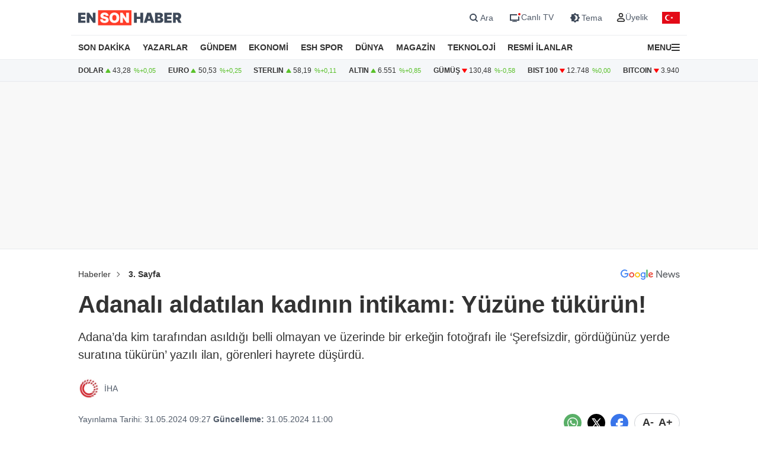

--- FILE ---
content_type: text/html; charset=utf-8
request_url: https://www.google.com/recaptcha/api2/aframe
body_size: 173
content:
<!DOCTYPE HTML><html><head><meta http-equiv="content-type" content="text/html; charset=UTF-8"></head><body><script nonce="Fki9cy3FBfcwd_H0aBUeWg">/** Anti-fraud and anti-abuse applications only. See google.com/recaptcha */ try{var clients={'sodar':'https://pagead2.googlesyndication.com/pagead/sodar?'};window.addEventListener("message",function(a){try{if(a.source===window.parent){var b=JSON.parse(a.data);var c=clients[b['id']];if(c){var d=document.createElement('img');d.src=c+b['params']+'&rc='+(localStorage.getItem("rc::a")?sessionStorage.getItem("rc::b"):"");window.document.body.appendChild(d);sessionStorage.setItem("rc::e",parseInt(sessionStorage.getItem("rc::e")||0)+1);localStorage.setItem("rc::h",'1768892319407');}}}catch(b){}});window.parent.postMessage("_grecaptcha_ready", "*");}catch(b){}</script></body></html>

--- FILE ---
content_type: text/javascript
request_url: https://s2.ensonhaber.com/assets/js/detail.modern.js?vs125_a9e1c00
body_size: 955
content:
window.detail=window.detail||{},function(){"use strict";function ready(e){"loading"===document.readyState?document.addEventListener("DOMContentLoaded",e):e()}window.detail.initShareButtons=function(){var e=document.querySelectorAll("[data-share-platform]");e.length>0&&e.forEach((function(e){e.addEventListener("click",(function(){var t,n=window.location.href,i=document.title;switch(e.getAttribute("data-share-platform")){case"Facebook":t="https://www.facebook.com/sharer/sharer.php?u="+encodeURIComponent(n);break;case"Twitter":t="https://twitter.com/intent/tweet?original_referer="+encodeURIComponent(n)+"&related=ensonhaber&text="+encodeURIComponent(i)+"&url="+encodeURIComponent(n)+"&via=ensonhaber";break;case"Whatsapp":t="https://wa.me/?text="+encodeURIComponent(i+" - "+n);break;case"Telegram":t="https://t.me/share/url?url="+encodeURIComponent(n)+"&text="+encodeURIComponent(i)}window.open(t,"sharer","toolbar=0,status=0,width=626,height=436")}))}))},window.detail.rsText=function(e){var t=document.querySelector("article .content"),n=parseInt(window.getComputedStyle(t).fontSize),i="down"===e?n-1:n+1;i<14||i>30?peek.info("Bilgi","Metin boyutu daha fazla değiştirilemiyor."):document.querySelectorAll("article .content, article .content p").forEach((e=>{e.style.fontSize=i+"px"}))},window.trackHit=function(e,t,n,i){var a={i:e,t};n&&(a.c=n),i&&(a.p=i),fetch("https://tracking.ensonhaber.com.tr/api/hit",{method:"POST",headers:{"Content-Type":"application/json"},body:JSON.stringify(a)})},window.trackingEsh=function(e){if(e){var t="https://tracking.ensonhaber.com/esh/say/".concat(arguments.length>1&&void 0!==arguments[1]?arguments[1]:"h","/").concat(e),sendTracking=()=>{fetch(t).then((e=>{if(!e.ok)throw new Error("HTTP error! status: ".concat(e.status));return e.json()})).then((()=>{})).catch((e=>{console.error("Tracking error:",e)}))};window.requestIdleCallback?requestIdleCallback(sendTracking,{timeout:2e3}):setTimeout(sendTracking,0)}else console.warn("trackingEsh: haberId parametresi gerekli")},window.initializeAccordions=function(){(arguments.length>0&&void 0!==arguments[0]?arguments[0]:document).querySelectorAll(".news-summary").forEach((e=>{if("true"!==e.dataset.initialized){e.dataset.initialized="true";var t=e.querySelector(".header-wrapper"),n=e.querySelector(".toggle-button"),i=e.querySelector(".content-wrapper"),a=e.querySelectorAll(".content-wrapper .animated-text"),o=[],r=e.classList.contains("auto-open");n.addEventListener("click",(function(){var o=this.closest(".news-summary");if(o.classList.toggle("expanded"),resetAnimation(),o.classList.contains("expanded")){n.disabled=!0,t.classList.add("header-active"),i.classList.add("animated-content");var s=i.scrollHeight+10;if(i.style.height="".concat(s,"px"),console.log("Full Height:",s),r){a.forEach((e=>{e.style.visibility="visible",e.style.display="block",e.textContent=e.textContent.trim()})),n.disabled=!1,t.classList.remove("header-active"),r=!1;var c=e.querySelector(".external-button.fade-in");c&&c.classList.add("visible")}else animateTypewriter(0,(()=>{n.disabled=!1,t.classList.remove("header-active")}))}else resetAnimation(),i.classList.remove("animated-content"),i.style.height="",n.disabled=!1})),e.classList.contains("auto-open")&&n.click()}function animateTypewriter(t,n){if(t<a.length){var i=a[t],r=i.textContent.trim();i.textContent="",i.style.visibility="visible";var s=0,c=setInterval((()=>{s<r.length?(i.textContent+=r.charAt(s),s++):(clearInterval(c),setTimeout((()=>{animateTypewriter(t+1,n)}),30))}),15);o.push(c)}else if(n){n();var l=e.querySelector(".external-button.fade-in");l&&l.classList.add("visible")}}function resetAnimation(){o.forEach((e=>clearInterval(e))),o=[],a.forEach((e=>{e.style.visibility="hidden",e.removeAttribute("style")}));var t=e.querySelector(".external-button.fade-in");t&&t.classList.remove("visible")}}))},"scrollRestoration"in history&&(history.scrollRestoration="manual"),ready(window.detail.initShareButtons),ready(window.initializeAccordions),ready((()=>window.trackingEsh(window.haberId,window.tip)))}();

--- FILE ---
content_type: application/x-javascript; charset=utf-8
request_url: https://servicer.idealmedia.io/1866171/1?nocmp=1&tcfV2=1&sessionId=696f27a0-0af0b&sessionPage=1&sessionNumberWeek=1&sessionNumber=1&cpicon=1&scale_metric_1=64.00&scale_metric_2=258.06&scale_metric_3=100.00&cbuster=1768892321167799865826&pvid=6e2697ca-d658-4720-b754-78dd688fbd8b&implVersion=17&lct=1764663600&mp4=1&ap=1&consentStrLen=0&wlid=d9421579-f729-45d5-b4dd-24e8888f698c&uniqId=0fda4&childs=1866172&niet=4g&nisd=false&jsp=body&evt=%5B%7B%22event%22%3A1%2C%22methods%22%3A%5B1%2C2%5D%7D%2C%7B%22event%22%3A2%2C%22methods%22%3A%5B1%2C2%5D%7D%5D&pv=5&jsv=es6&dpr=1&hashCommit=4ca4e459&apt=2024-05-31T11%3A00%3A00%2B03%3A00&tfre=7060&w=670&h=683&tl=150&tlp=1,2,3,4,5,6&sz=211x305&szp=1,2,3,4,5,6&szl=1,2,3;4,5,6&cxurl=https%3A%2F%2Fwww.ensonhaber.com%2F3-sayfa%2Fadanali-aldatilan-kadinin-intikami-yuzune-tukurun&ref=&lu=https%3A%2F%2Fwww.ensonhaber.com%2F3-sayfa%2Fadanali-aldatilan-kadinin-intikami-yuzune-tukurun
body_size: 2578
content:
var _mgq=_mgq||[];
_mgq.push(["IdealmediaLoadGoods1866171_0fda4",[
["Brainberries","16005832","1","Hollywood's Inaccurate Portrayal of Reality - Take a Look Inside!","","0","","","","rQGr2Db2kjKcP7Y1tig1Oj_4d7_7QY_uPYx_0qFpx3tZN9O8aak_blf08H9m4z-iJ5-V9RiSmN6raXcKPkq-drjsIrhGeXKPvjmF6gyDWPZfJN009bQ946Hs15RqRnGc",{"i":"https://s-img.idealmedia.io/g/16005832/492x277/-/[base64].webp?v=1768892321-8JOxGkyoSnffO1fdeUvdlCBl5mQEYHEL7D2lqJr3cEk","l":"https://clck.idealmedia.io/ghits/16005832/i/59025977/3/pp/1/1?h=rQGr2Db2kjKcP7Y1tig1Oj_4d7_7QY_uPYx_0qFpx3tZN9O8aak_blf08H9m4z-iJ5-V9RiSmN6raXcKPkq-drjsIrhGeXKPvjmF6gyDWPZfJN009bQ946Hs15RqRnGc&rid=74072945-f5cd-11f0-922f-d404e6f98490&tt=Direct&att=3&afrd=288&iv=17&ct=1&gdprApplies=0&muid=q0jFXVBcBPWm&st=-300&mp4=1&h2=RGCnD2pppFaSHdacZpvmnhZjdlDj_2CeDRpG7kPxzkdSmXrrtANZ03d8m_PX5gv0Ovvq7kGOw5sszRcSa-BP8A**","adc":[],"sdl":0,"dl":"","type":"w","media-type":"static","clicktrackers":[],"cta":"Learn more","cdt":"","b":0.01,"catId":230,"tri":"74075bae-f5cd-11f0-922f-d404e6f98490","crid":"16005832"}],
["mynet.com","11967080","1","Alışılmışın çok dışında: 'Kertenkele Ailesi'!","Endonezya’nın Kuzey Sumatra bölgesinde yaşayan Manurung ailesi, nadir görülen genetik bir hastalıkla verdikleri yaşam mücadelesini sosyal medyada paylaşarak milyonların dikkatini çekti. Bir dönem hurafeler ve dışlanmayla karşı karşıya kalan aile,...","0","","","","rQGr2Db2kjKcP7Y1tig1Om4KnoRheLsAQWw-zSgjqsadmhE0F6rkEqVCe63Z1VvoJP9NESf5a0MfIieRFDqB_OQvgUhqkDZqPF9Cp-lf7h3iKCZLL_YzfDYXZsGnnjYo",{"i":"https://s-img.idealmedia.io/n/11967080/492x277/94x0x1013x570/aHR0cDovL2ltZ2hvc3RzLmNvbS90LzkxODQzMy80YTg5NTc1NGI1YWFkNGFmODZmMzc3MDk2ODhjMmI2NS5qcGVn.webp?v=1768892321-CJNHGrWO0oOX94rOr2OxavxRBygIvW4aFDqKBx-UFLI","l":"https://clck.idealmedia.io/pnews/11967080/i/1303663/pp/2/1?h=rQGr2Db2kjKcP7Y1tig1Om4KnoRheLsAQWw-zSgjqsadmhE0F6rkEqVCe63Z1VvoJP9NESf5a0MfIieRFDqB_OQvgUhqkDZqPF9Cp-lf7h3iKCZLL_YzfDYXZsGnnjYo&utm_campaign=ensonhaber.com&utm_source=ensonhaber.com&utm_medium=referral&rid=74072945-f5cd-11f0-922f-d404e6f98490&tt=Direct&att=3&afrd=288&iv=17&ct=1&gdprApplies=0&muid=q0jFXVBcBPWm&st=-300&mp4=1&h2=RGCnD2pppFaSHdacZpvmnhZjdlDj_2CeDRpG7kPxzkdSmXrrtANZ03d8m_PX5gv0Ovvq7kGOw5sszRcSa-BP8A**","adc":[],"sdl":0,"dl":"","category":"Общество","dbbr":0,"bbrt":0,"type":"e","media-type":"static","clicktrackers":[],"cta":"Daha Fazla Öğren","cdt":"","tri":"74075bb7-f5cd-11f0-922f-d404e6f98490","crid":"11967080"}],
["Brainberries","16125530","1","Critics Were Impressed By The Way She Portrayed Grace Kelly","","0","","","","rQGr2Db2kjKcP7Y1tig1Ossbh4lKp4hKsUvogP1jNrXeSRSCzaS5hG2Ys_wbt6rXJ5-V9RiSmN6raXcKPkq-drjsIrhGeXKPvjmF6gyDWPY4NiMJVvqSaRcpWoI5FwlP",{"i":"https://s-img.idealmedia.io/g/16125530/492x277/-/[base64].webp?v=1768892321-pSs5WsKDAs8QEMtEFhxDp1aGS9isK500DC-VkxURdm8","l":"https://clck.idealmedia.io/ghits/16125530/i/59025977/3/pp/3/1?h=rQGr2Db2kjKcP7Y1tig1Ossbh4lKp4hKsUvogP1jNrXeSRSCzaS5hG2Ys_wbt6rXJ5-V9RiSmN6raXcKPkq-drjsIrhGeXKPvjmF6gyDWPY4NiMJVvqSaRcpWoI5FwlP&rid=74072945-f5cd-11f0-922f-d404e6f98490&tt=Direct&att=3&afrd=288&iv=17&ct=1&gdprApplies=0&muid=q0jFXVBcBPWm&st=-300&mp4=1&h2=RGCnD2pppFaSHdacZpvmnhZjdlDj_2CeDRpG7kPxzkdSmXrrtANZ03d8m_PX5gv0Ovvq7kGOw5sszRcSa-BP8A**","adc":[],"sdl":0,"dl":"","type":"w","media-type":"static","clicktrackers":[],"cta":"Learn more","cdt":"","b":0.01,"catId":239,"tri":"74075bb9-f5cd-11f0-922f-d404e6f98490","crid":"16125530"}],
["mynet.com","11967015","1","Tan Sağtürk'ün görevden alınması günde olmuştu! Neden belli oldu","Resmi Gazete'de yayımlanan bir kararla Tan Sağtürk, Devlet Opera ve Balesi (DOB) Genel Müdürlüğü görevinden alındı. Yeni görevi belli olan Sağtürk'ün görev değişikliği gündem yarattı. İYİ Parti Kocaeli Milletvekili Lütfü Türkkan talebin...","0","","","","rQGr2Db2kjKcP7Y1tig1OtLJ5cFCfHOOQNCFORkAuKaPCH8v5d3PBUvQNR6B2jHbJP9NESf5a0MfIieRFDqB_OQvgUhqkDZqPF9Cp-lf7h1r3a2rwO7e5ZkFeInM7BcU",{"i":"https://s-img.idealmedia.io/n/11967015/492x277/213x0x849x477/aHR0cDovL2ltZ2hvc3RzLmNvbS90LzIwMjYtMDEvOTE4NDMzLzYwYmNiM2FmY2U1ZTZhZmJjODE2YjA4NWU1NDE0M2JlLmpwZWc.webp?v=1768892321-1DhGZZfaDhWn2m6kGYN7fE3XHaR9--yZRLXJTB8xv3I","l":"https://clck.idealmedia.io/pnews/11967015/i/1303663/pp/4/1?h=rQGr2Db2kjKcP7Y1tig1OtLJ5cFCfHOOQNCFORkAuKaPCH8v5d3PBUvQNR6B2jHbJP9NESf5a0MfIieRFDqB_OQvgUhqkDZqPF9Cp-lf7h1r3a2rwO7e5ZkFeInM7BcU&utm_campaign=ensonhaber.com&utm_source=ensonhaber.com&utm_medium=referral&rid=74072945-f5cd-11f0-922f-d404e6f98490&tt=Direct&att=3&afrd=288&iv=17&ct=1&gdprApplies=0&muid=q0jFXVBcBPWm&st=-300&mp4=1&h2=RGCnD2pppFaSHdacZpvmnhZjdlDj_2CeDRpG7kPxzkdSmXrrtANZ03d8m_PX5gv0Ovvq7kGOw5sszRcSa-BP8A**","adc":[],"sdl":0,"dl":"","category":"Общество","dbbr":0,"bbrt":0,"type":"e","media-type":"static","clicktrackers":[],"cta":"Daha Fazla Öğren","cdt":"","tri":"74075bbd-f5cd-11f0-922f-d404e6f98490","crid":"11967015"}],
["Brainberries","14716834","1","Did They Lie To Us In This Movie?","","0","","","","rQGr2Db2kjKcP7Y1tig1Oi36PZes-mKE7rp33aoomaBWmMAHA2MXOSjOBn4sZfL-J5-V9RiSmN6raXcKPkq-drjsIrhGeXKPvjmF6gyDWPZ7XqdflPF8bFyIVLigiGeE",{"i":"https://s-img.idealmedia.io/g/14716834/492x277/-/[base64].webp?v=1768892321-LG6cF2mnyCjPWvxvgicfDc_spoGxlbvH8BTWkpUXNPA","l":"https://clck.idealmedia.io/ghits/14716834/i/59025977/3/pp/5/1?h=rQGr2Db2kjKcP7Y1tig1Oi36PZes-mKE7rp33aoomaBWmMAHA2MXOSjOBn4sZfL-J5-V9RiSmN6raXcKPkq-drjsIrhGeXKPvjmF6gyDWPZ7XqdflPF8bFyIVLigiGeE&rid=74072945-f5cd-11f0-922f-d404e6f98490&tt=Direct&att=3&afrd=288&iv=17&ct=1&gdprApplies=0&muid=q0jFXVBcBPWm&st=-300&mp4=1&h2=RGCnD2pppFaSHdacZpvmnhZjdlDj_2CeDRpG7kPxzkdSmXrrtANZ03d8m_PX5gv0Ovvq7kGOw5sszRcSa-BP8A**","adc":[],"sdl":0,"dl":"","type":"w","media-type":"static","clicktrackers":[],"cta":"Learn more","cdt":"","b":0.01,"catId":230,"tri":"74075bc0-f5cd-11f0-922f-d404e6f98490","crid":"14716834"}],
["mynet.com","11967078","1","Yeşil pasaport hakkı o meslek gruplarına gelecek!","Yeşil pasaport kapsamının genişletilmesi bir süredir gündemde. TBMM'ye sunulan yeni kanun teklifine göre fiilen çalışan ve 15 yılını dolduran mühendis ve mimarlara yeşil pasaport hakkı verilmesi planlanıyor. İşte konu ile ilgili detaylar...","0","","","","rQGr2Db2kjKcP7Y1tig1Og4pYXuoqdDeaSAL_J77FLwVoKY6E5XCSXr2XlqDDW9IJP9NESf5a0MfIieRFDqB_OQvgUhqkDZqPF9Cp-lf7h2muHOdHJ4-M_I_pROSA45p",{"i":"https://s-img.idealmedia.io/n/11967078/492x277/93x0x1012x569/aHR0cDovL2ltZ2hvc3RzLmNvbS90LzkxODQzMy85ODljMzVlZmM2ZWExNjNmMzExNWIxNGI2NDc4YTlhOC5qcGVn.webp?v=1768892321-lqXh_QgR4KqlqgHF-xvklqrQjwtwCQSfCInS6LBAU-o","l":"https://clck.idealmedia.io/pnews/11967078/i/1303663/pp/6/1?h=rQGr2Db2kjKcP7Y1tig1Og4pYXuoqdDeaSAL_J77FLwVoKY6E5XCSXr2XlqDDW9IJP9NESf5a0MfIieRFDqB_OQvgUhqkDZqPF9Cp-lf7h2muHOdHJ4-M_I_pROSA45p&utm_campaign=ensonhaber.com&utm_source=ensonhaber.com&utm_medium=referral&rid=74072945-f5cd-11f0-922f-d404e6f98490&tt=Direct&att=3&afrd=288&iv=17&ct=1&gdprApplies=0&muid=q0jFXVBcBPWm&st=-300&mp4=1&h2=RGCnD2pppFaSHdacZpvmnhZjdlDj_2CeDRpG7kPxzkdSmXrrtANZ03d8m_PX5gv0Ovvq7kGOw5sszRcSa-BP8A**","adc":[],"sdl":0,"dl":"","category":"Экономика","dbbr":0,"bbrt":0,"type":"e","media-type":"static","clicktrackers":[],"cta":"Daha Fazla Öğren","cdt":"","tri":"74075bc5-f5cd-11f0-922f-d404e6f98490","crid":"11967078"}],],
{"awc":{},"dt":"desktop","ts":"","tt":"Direct","isBot":1,"h2":"RGCnD2pppFaSHdacZpvmnhZjdlDj_2CeDRpG7kPxzkdSmXrrtANZ03d8m_PX5gv0Ovvq7kGOw5sszRcSa-BP8A**","ats":0,"rid":"74072945-f5cd-11f0-922f-d404e6f98490","pvid":"6e2697ca-d658-4720-b754-78dd688fbd8b","iv":17,"brid":32,"muidn":"q0jFXVBcBPWm","dnt":0,"cv":2,"afrd":296,"consent":true,"adv_src_id":10796}]);
_mgqp();


--- FILE ---
content_type: application/javascript; charset=utf-8
request_url: https://fundingchoicesmessages.google.com/f/AGSKWxUwD6nAXlTHDi4hzqtWevCkyN1WJXNEEcDV8kZK3y_dftAXnBLuOTDW4CF91G7qI-GNPXeknckWv_1l3CtdqovEaVIMsDaE0iPP8-Ge1gFj63fCN0icL0tho7oEmNbPFFfehk8LxxRw_yj8fM251arzJw9iS3_xzZQV4DmcHQ3YSqLJpf3eUAIxTsTd/__ad_bsb..streamads./frameads1.?adsite=/adyea.
body_size: -1293
content:
window['ff35e844-5756-418d-800e-c8a15bfe6f26'] = true;